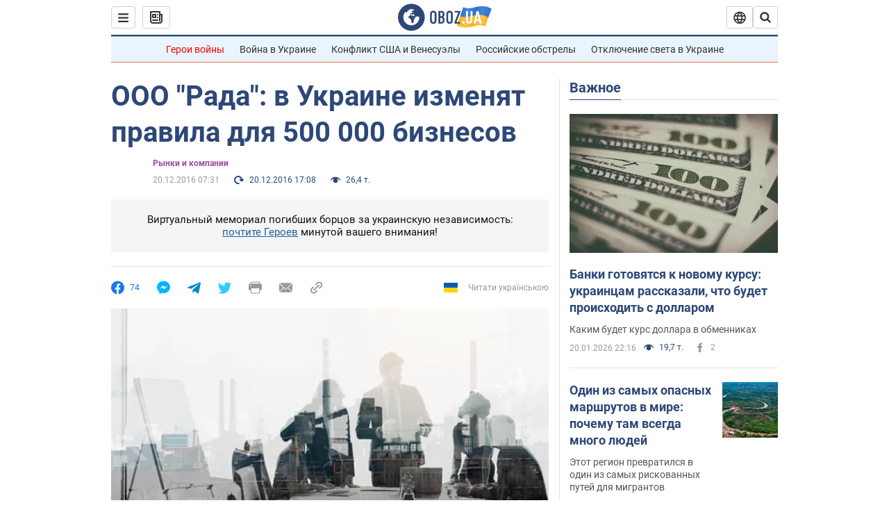

--- FILE ---
content_type: application/x-javascript; charset=utf-8
request_url: https://servicer.idealmedia.io/1418748/1?nocmp=1&sessionId=697089f5-0baee&sessionPage=1&sessionNumberWeek=1&sessionNumber=1&cbuster=176898302933887425159&pvid=b6d3ae45-bfb0-47a0-8903-dc4398bb5858&implVersion=11&lct=1763555100&mp4=1&ap=1&consentStrLen=0&wlid=e5326d6f-ec66-4758-b4ff-8069c477313b&uniqId=0c47f&niet=4g&nisd=false&evt=%5B%7B%22event%22%3A1%2C%22methods%22%3A%5B1%2C2%5D%7D%2C%7B%22event%22%3A2%2C%22methods%22%3A%5B1%2C2%5D%7D%5D&pv=5&jsv=es6&dpr=1&hashCommit=cbd500eb&apt=2016-12-20T07%3A31%3A00&tfre=3913&scale_metric_1=64.00&scale_metric_2=256.00&scale_metric_3=100.00&w=0&h=1&tl=150&tlp=1&sz=0x1&szp=1&szl=1&cxurl=https%3A%2F%2Ffinance.obozrevatel.com%2Feconomy%2F01935-ooo-rada-v-ukraine-izmenyat-pravila-dlya-500-000-biznesov.htm&ref=&lu=https%3A%2F%2Ffinance.obozrevatel.com%2Feconomy%2F01935-ooo-rada-v-ukraine-izmenyat-pravila-dlya-500-000-biznesov.htm
body_size: 902
content:
var _mgq=_mgq||[];
_mgq.push(["IdealmediaLoadGoods1418748_0c47f",[
["champion.com.ua","11963754","1","Сабо назвав майбутню зірку київського Динамо","Екстренер Динамо та збірної України Йожеф Сабо вважає, що нападник \"біло-синіх\" Матвій Пономаренко зможе закріпитися в основному складі команди та має гарне майбутнє","0","","","","SNSSqe_imyGKm3xuouq7UtqWi7CAoONyZjCzyvxyU3BKLdfngGlto9qxGjRgYmxhJP9NESf5a0MfIieRFDqB_Kldt0JdlZKDYLbkLtP-Q-UpqmA4tDgaO2vIaStHBDv3",{"i":"https://s-img.idealmedia.io/n/11963754/45x45/423x0x1075x1075/aHR0cDovL2ltZ2hvc3RzLmNvbS90LzY4NzA0MS80OGQ1ODNmOWFmY2EyMGFlOThmM2FmYTM1MDA2ODIyYy5qcGVn.webp?v=1768983029-f_CrKe4Odl5r8ix5IGWyQ9SCJK7TxKq4r2bztKGrEZo","l":"https://clck.idealmedia.io/pnews/11963754/i/1298901/pp/1/1?h=SNSSqe_imyGKm3xuouq7UtqWi7CAoONyZjCzyvxyU3BKLdfngGlto9qxGjRgYmxhJP9NESf5a0MfIieRFDqB_Kldt0JdlZKDYLbkLtP-Q-UpqmA4tDgaO2vIaStHBDv3&utm_campaign=obozrevatel.com&utm_source=obozrevatel.com&utm_medium=referral&rid=a64e498e-f6a0-11f0-97fd-d404e6f97680&tt=Direct&att=3&afrd=296&iv=11&ct=1&gdprApplies=0&muid=q0ltHtbryUa0&st=-300&mp4=1&h2=RGCnD2pppFaSHdacZpvmnsy2GX6xlGXVu7txikoXAu8gNjusZyjGo1rMnMT1hEiOJN4sfajfrDOpom5RVgtfmQ**","adc":[],"sdl":0,"dl":"","category":"Спорт","dbbr":0,"bbrt":0,"type":"e","media-type":"static","clicktrackers":[],"cta":"Читати далі","cdt":"","tri":"a64e5a94-f6a0-11f0-97fd-d404e6f97680","crid":"11963754"}],],
{"awc":{},"dt":"desktop","ts":"","tt":"Direct","isBot":1,"h2":"RGCnD2pppFaSHdacZpvmnsy2GX6xlGXVu7txikoXAu8gNjusZyjGo1rMnMT1hEiOJN4sfajfrDOpom5RVgtfmQ**","ats":0,"rid":"a64e498e-f6a0-11f0-97fd-d404e6f97680","pvid":"b6d3ae45-bfb0-47a0-8903-dc4398bb5858","iv":11,"brid":32,"muidn":"q0ltHtbryUa0","dnt":2,"cv":2,"afrd":296,"consent":true,"adv_src_id":39175}]);
_mgqp();
